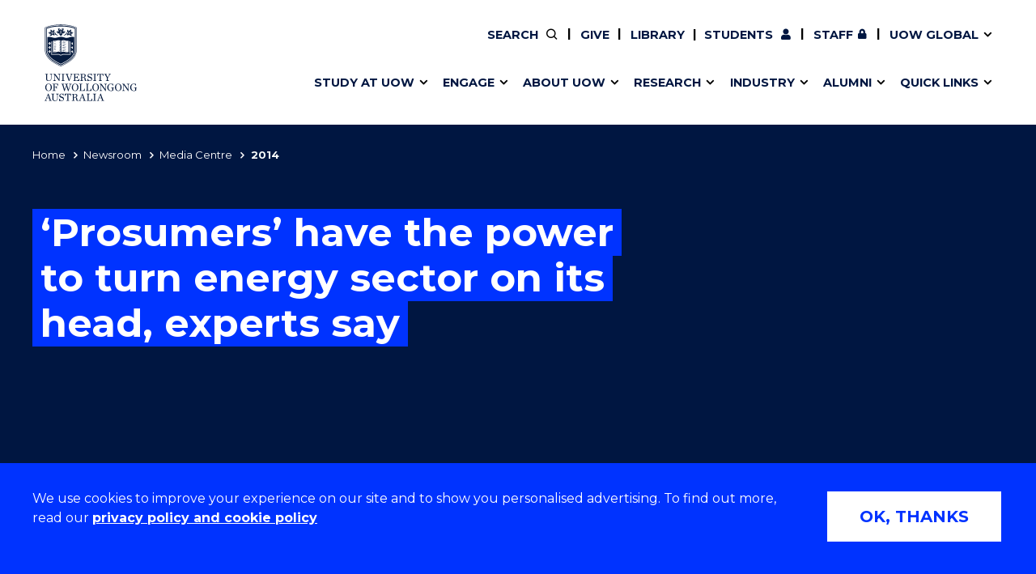

--- FILE ---
content_type: text/html; charset=UTF-8
request_url: https://www.uow.edu.au/media/2014/prosumers-have-the-power-to-turn-energy-sector-on-its-head-experts-say.php
body_size: 11427
content:
<!doctype html>
<html class="no-js" lang="en">
<head>
<!-- public/meta-tags -->
<meta charset="utf-8">
<meta http-equiv="x-ua-compatible" content="ie=edge">
<meta name="viewport" content="width=device-width, initial-scale=1.0">
<meta http-equiv="last-modified" content="2025-06-16">
<meta name="contenttypes" content="344 344 344 344 344 344 344 344 344 344 344 344 344 344 344 344 344 344 344 344 344 344 344 344 344 344 344 344 344 344 344 344 344 344 344 344 344 344 344 344 344 344 344 344 344 344 344 344 344 344 344 344 344 344 344 344 344 344 344 344 344 344 344 344 344 344 344 344 344 344 344 344 344 344 344 344 344 344 344 344 344 344 344 344 344 344 344 344 344 344 344 344 344 344 344 344 344 344 344 344 344 344 344 344 344 344 344 344 344 344 344 344 344 344 344 344 344 344 344 344 344 344 344 344 344 344 344 344 344 344 344 344 344 344 344 344 344 344 344 344 344 344 344 344 344 344 344 344 344 344 344 344 344 344 344 344 344 344 344 344 344 344 344 344 344 344 344 344 344 344 344 344 344 344 344 344 344 344 344 344 344 344 344 344 344 344 344 344 344 344 344 344 344 344 344 344 344 344 344 344 344 344 344 344 344 344 344 344 344 344 344 344 344 344 344 344 344 344 344 344 344 344 344 344 344 344 344 344 344 344 344 344 344 344 344 344 344 344 344 344 344 344 344 344 344 344 344 344 344 344 344 344 344 344 344 344 344 344 344 344 344 344 344 344 344 344 344 344 344 344 344 344 344 344 344 344 344 344 344 344 344 344 344 344 344 344 344 344 344 344 344 344 344 344 344 344 344 344 344 344 344 344 344 344 344 344 344 344 344 344 344 344 344 344 344 344 344 344 344 344 344 344 344 344 344 344 344 344 344 344 344 344 344 344 344 344 344 344 344 344 344 344 344 344 344 344 344 344 344 344 344 344 344 344 344 344 344 344 344 344 344 344 344 344 344 344 344 344 344 344 344 344 344 344 344 344 344 344 344 344 344 344 344 344 344 344 344 344 344 344 344 344 344 344 344 344 344 344 344 344 344 344 344 344 344 344 344 344 344 344 344 344 344 344 344 344 344 344 344 344 344 344 344 344 344 344 344 344 344 344 344 344 344 344 344 344 344 344 344 344 344 344 344 344 344 344 344 344 344 344 344 344 344 344 344 344 344 344 344 344 344 344 344 344 344 344 344 344 344 344 344 344 344 344 344 344 344 344 344 344 344 344 344 344 344 344 344 344 344 344 344 344 344 344 344 344 344 344 344 144">
<meta property="og:type" content="website" />
<meta property="og:title" content="2014: ‘Prosumers’ have the power to turn energy sector on its head, experts say - University of Wollongong – UOW">

<meta property="og:image" content="/assets/logos/999x562-999x562.jpg" />
<meta property="og:url" content="https://www.uow.edu.au/media/2014/prosumers-have-the-power-to-turn-energy-sector-on-its-head-experts-say.php" />
<meta name="twitter:card" content="summary">
<meta name="twitter:title" content="2014: ‘Prosumers’ have the power to turn energy sector on its head, experts say - University of Wollongong – UOW">

<meta name="twitter:image" content="/assets/logos/999x562-999x562.jpg" />


<meta name="date.created" content="2022-09-16" />
<meta name="edit.date" content="2025-06-16">
<meta name="category" content=""/>
<meta name="business-areas" content=""/>
<meta name="tags" content=""/>
<meta name="editingPage" content="https://uoweduau-cms01-production.terminalfour.net/terminalfour/page/content#edit/26096/259721"/>
<meta name="date.sort" content="2014-12-08"/>
<link rel="canonical" href="https://www.uow.edu.au/media/2014/prosumers-have-the-power-to-turn-energy-sector-on-its-head-experts-say.php"/>

<title>2014 | ‘Prosumers’ have the power to turn energy sector on its head, experts say - University of Wollongong – UOW</title>
  <link rel="stylesheet" href="https://fonts.googleapis.com/css?family=Montserrat:400,500,600,700">

<link rel="stylesheet" type="text/css" media="all" href="/assets/styles/uow/app.min.css?v=330.0" />
<script src="/assets/scripts/uow/jquery-3.7.1.min.js?v=2.0"></script><!--<script defer src="/assets/scripts/uow/emergency-notices.js?v=37.0"></script><script defer src="/assets/scripts/uow/jquery.easy-autocomplete.min.js?v=1.0"></script> -->


<!-- <script defer src="/assets/scripts/uow/t4-updates.js?v=60.0"></script> -->
<!-- Google Tag Manager -->
<script>(function(w,d,s,l,i){w[l]=w[l]||[];w[l].push({'gtm.start':new Date().getTime(),event:'gtm.js'});var f=d.getElementsByTagName(s)[0],j=d.createElement(s),dl=l!='dataLayer'?'&l='+l:'';j.async=true;j.src='https://www.googletagmanager.com/gtm.js?id='+i+dl;f.parentNode.insertBefore(j,f);})(window,document,'script','dataLayer','GTM-TNGXT9W');</script>
<!-- End Google Tag Manager -->
<script>document.addEventListener('DOMContentLoaded',function(){function track(category,mainSel,subSel){document.querySelectorAll(mainSel).forEach(function(link){var href=link.getAttribute('href');if(!href||href.startsWith('#'))return;try{var label=link.textContent.trim();if(subSel){var submenu=link.closest(subSel);var h2=submenu?submenu.querySelector('h2'):null;label=h2?h2.textContent.trim()+' - '+label:label}}catch(ex){return}link.addEventListener('click',function(e){if('_sz'in window)_sz.push(['event',category,'click',label])})})}var prefix='Header Nav - ';track(prefix+'Top Nav','.uw-header-navs .top-menu a:not(.uw-global-submenu a)',null);track(prefix+'UOW Global Menu','.uw-header-navs .top-menu .uw-global-submenu a',null);track(prefix+'Mega Menu','.uw-header-navs .uw-main-menu a','.uw-main-submenu')});</script>
<!-- UOW SugarCRM -->
<script>
__sf_config = { customer_id: 98035, host: 'campaign.grcrm.uow.edu.au', ip_privacy: 0, subsite: '', __img_path: "/web-next.gif?" };
(function() { var s = function() {
var e, t; var n = 10; var r = 0; e = document.createElement("script"); e.type = "text/javascript"; e.async = true; e.src = "//" + __sf_config.host + "/js/frs-next.js"; t = document.getElementsByTagName("script")[0]; t.parentNode.insertBefore(e, t); var i = function() {
if (r < n) { r++; if (typeof frt !== "undefined") { frt(__sf_config); } else { setTimeout(function() { i(); }, 500); } }
};
i();
};
if (window.attachEvent) { window.attachEvent("onload", s); } else { window.addEventListener("load", s, false); }
})();
</script>
<!-- End UOW SugarCRM -->


</head>
<body class="standard-content course-landing gutter">
<!--stopindex-->
<!-- Google Tag Manager (noscript) -->
<noscript><iframe src="https://www.googletagmanager.com/ns.html?id=GTM-TNGXT9W" height="0" width="0" style="display:none;visibility:hidden"></iframe></noscript>
<!-- End Google Tag Manager (noscript) -->
<!-- content-type-layout: public/header !!!!!!!!!!!!!!!!!!!!!!!!!!!!!!!!!!!!!!!!!!!!!!!!!!!!!!!!!!!!!!!!!!!!!!!!!! -->
<!-- Start site header -->
<a class="skip-link" href="#main-content" tabindex="1">Skip to Content</a>

<div class="cookies-notice" role="contentinfo">
    <div>
        <div class="notice" tabindex="1">
            <p>
              We use cookies to improve your experience on our site and to show you personalised advertising. To find out more, read our <a class="t4-tag-content-item " target="_blank" title="Privacy policy and cookie policy" href="/privacy/" data-t4-type="sslink" data-t4-ss-link-id="2" tabindex="1">privacy policy and cookie policy</a>
            </p>
        </div>
        <div>
            <button class="button" tabindex="1">OK, THANKS</button>
        </div>
    </div>
</div>
<div class="emergencynotice" aria-live="assertive"></div>
<header class="uw-header">
    <div class="uw-header-top">
        <div class="uw-header-container">
                        
<div class="uw-header-logo">
  <a href="/" aria-label="University of Wollongong Australia home page" tabindex="2">
    <img class="logo-regular logo-regular-white" src="/assets/logos/logo-svgs/logo-white.svg" alt="">
    <img class="logo-regular logo-regular-navy" src="/assets/logos/logo-svgs/logo.svg" alt="">
    <img class="logo-horizontal" src="/assets/logos/logo-svgs/logo-horizontal.svg" alt="">
  </a>
</div>
            <div class="uw-header-navs">
                                <nav class="uw-top-menu">
    <ul class="top-menu">
        <li class="top-nav-order-1"><a class="btn-nav btn-search" href="#" ><span>Search</span></a></li>     
                  <li>
              <a class="btn-nav btn-staff" href="/giving/">Give</a>
          </li>
      	      	          <li>
            <a class="btn-nav btn-staff" href="/library/">Library</a>
          </li>
		        <li><a class="btn-nav btn-students" href="/student/"><span>Current </span>Students</a></li>
        <li><a class="btn-nav btn-staff" href="https://uowmailedu.sharepoint.com/sites/intranet/">Staff</a></li>
        <li><a class="btn-nav btn-global uw-has-submenu" href="#"><span>UOW Global</span></a><div class="uw-global-submenu"><ul class="global-submenu"><li><a href="/about/global-presence/">Our global presence</a></li><li><a href="https://www.uowdubai.ac.ae/">UOW in Dubai</a></li><li><a href="https://www.uowchk.edu.hk/">UOW in Hong Kong</a></li><li><a href="/india/">UOW in India</a></li><li><a href="https://uow.edu.my/">UOW in Malaysia</a></li></ul></div></li>
        <li class="mobile-menu-trigger">
            <a class="btn-nav btn-menu btn-mob-trigger" href="#">Menu
                <div class="icon-menu-bar-1"></div>
                <div class="icon-menu-bar-2"></div>
                <div class="icon-menu-bar-3"></div>
            </a>
        </li>
    </ul>
</nav>
                <nav class="uw-main-menu">
                    <div class="grid-container">
                        <ul class="main-menu">
                                                        <li class="uw-submenu-has-controls">
  <div class="uw-submenu-controls">
    <a href="/study/">Study at UOW</a>
    <button class="uw-main-menu-item uw-has-submenu" title="Show/hide &quot;Study at UOW&quot; menu"><span class="sr-only">Show/hide "</span><span class="uw-submenu-title">Study at UOW</span><span class="sr-only">" menu</span></button>
  </div>
  <div class="uw-main-submenu">
    <div class="grid-container">
      <h2>Study at UOW</h2>
      <a href="/study/" class="subnav-cta">Study at UOW</a>
      <button class="close-nav">Close</button>
      <ul>
                        <li class="col-1"><a href="https://www.uow.edu.au/study/courses/" class="uw-main-menu-item">Courses</a></li><li class="col-1"><a href="/study/apply/" class="uw-main-menu-item">Apply</a></li><li class="col-1"><a href="/study/admission-info/pathways/" class="uw-main-menu-item">Pathways to university</a></li><li class="col-1"><a href="/study/scholarships/" class="uw-main-menu-item">Scholarships &amp; grants</a></li>                <li class="col-2"><a href="/about/locations/" class="uw-main-menu-item">Campuses</a></li><li class="col-2"><a href="/study/accommodation/" class="uw-main-menu-item">Accommodation</a></li><li class="col-2"><a href="/study/move/" class="uw-main-menu-item">Moving to Wollongong</a></li><li class="col-2"><a href="/study/study-abroad-exchange/" class="uw-main-menu-item">Study abroad &amp; exchange</a></li>                <li class="col-3"><a href="/study/high-school/" class="uw-main-menu-item">High school students</a></li><li class="col-3"><a href="/study/non-school-leaver/" class="uw-main-menu-item">Non-school leavers</a></li><li class="col-3"><a href="/study/postgraduates/" class="uw-main-menu-item">Postgraduate students</a></li><li class="col-3"><a href="/study/international/" class="uw-main-menu-item">International students</a></li>            
          
      </ul>
    </div>
  </div>
</li><li class="uw-submenu-has-controls">
  <div class="uw-submenu-controls">
    <a href="/engage/">Engage</a>
    <button class="uw-main-menu-item uw-has-submenu" title="Show/hide &quot;Engage&quot; menu"><span class="sr-only">Show/hide "</span><span class="uw-submenu-title">Engage</span><span class="sr-only">" menu</span></button>
  </div>
  <div class="uw-main-submenu">
    <div class="grid-container">
      <h2>Engage</h2>
      <a href="/engage/" class="subnav-cta">Engage with us</a>
      <button class="close-nav">Close</button>
      <ul>
                        <li class="col-1"><a href="/study/" class="uw-main-menu-item">Future students</a></li><li class="col-1"><a href="/engage/schools-parents/" class="uw-main-menu-item">Schools, Parents &amp; Carers</a></li><li class="col-1"><a href="/alumni/" class="uw-main-menu-item">Alumni</a></li><li class="col-1"><a href="/industry/" class="uw-main-menu-item">Industry &amp; business</a></li>                <li class="col-2"><a href="/about/jobs/" class="uw-main-menu-item">Job seekers</a></li><li class="col-2"><a href="/giving/" class="uw-main-menu-item">Give to UOW</a></li><li class="col-2"><a href="/engage/volunteer/" class="uw-main-menu-item">Volunteer</a></li><li class="col-2"><a href="/study/sport/" class="uw-main-menu-item">UOW Sport</a></li>                <li class="col-3"><a href="/study/visit/" class="uw-main-menu-item">Campus tours</a></li><li class="col-3"><a href="/events/" class="uw-main-menu-item">What's on</a></li><li class="col-3"><a href="/50-years/" class="uw-main-menu-item">50th Anniversary</a></li><li class="col-3"><a href="/about/contacts/" class="uw-main-menu-item">Contact us</a></li>            
          
      </ul>
    </div>
  </div>
</li><li class="uw-submenu-has-controls">
  <div class="uw-submenu-controls">
    <a href="/about/">About UOW</a>
    <button class="uw-main-menu-item uw-has-submenu" title="Show/hide &quot;About UOW&quot; menu"><span class="sr-only">Show/hide "</span><span class="uw-submenu-title">About UOW</span><span class="sr-only">" menu</span></button>
  </div>
  <div class="uw-main-submenu">
    <div class="grid-container">
      <h2>About UOW</h2>
      <a href="/about/" class="subnav-cta">About UOW</a>
      <button class="close-nav">Close</button>
      <ul>
                        <li class="col-1"><a href="/about/welcome/" class="uw-main-menu-item">Welcome</a></li><li class="col-1"><a href="/about/locations/" class="uw-main-menu-item">Campuses &amp; locations</a></li><li class="col-1"><a href="/about/faculties/" class="uw-main-menu-item">Faculties &amp; schools</a></li><li class="col-1"><a href="/about/services/" class="uw-main-menu-item">Services</a></li>                <li class="col-2"><a href="/about/reputation/" class="uw-main-menu-item">Reputation &amp; experience</a></li><li class="col-2"><a href="/about/global-presence/" class="uw-main-menu-item">Global presence</a></li><li class="col-2"><a href="/about/our-vision-strategy/" class="uw-main-menu-item">Vision &amp; strategy</a></li><li class="col-2"><a href="/about/our-vision-strategy/our-aboriginal-torres-strait-islander-strategy/" class="uw-main-menu-item">Aboriginal &amp; Torres Strait Islander Strategy</a></li>                <li class="col-3"><a href="/about/our-people/" class="uw-main-menu-item">Our people</a></li><li class="col-3"><a href="/media/" class="uw-main-menu-item">Media Centre</a></li><li class="col-3"><a href="/about/contacts/" class="uw-main-menu-item">Contact us</a></li>            
          
      </ul>
    </div>
  </div>
</li><li class="uw-submenu-has-controls">
  <div class="uw-submenu-controls">
    <a href="/research/">Research</a>
    <button class="uw-main-menu-item uw-has-submenu" title="Show/hide &quot;Research&quot; menu"><span class="sr-only">Show/hide "</span><span class="uw-submenu-title">Research</span><span class="sr-only">" menu</span></button>
  </div>
  <div class="uw-main-submenu">
    <div class="grid-container">
      <h2>Research</h2>
      <a href="/research/" class="subnav-cta">Research</a>
      <button class="close-nav">Close</button>
      <ul>
                        <li class="col-1"><a href="/research/our-research/" class="uw-main-menu-item">Our research</a></li><li class="col-1"><a href="/research/research-impact/" class="uw-main-menu-item">Research impact</a></li><li class="col-1"><a href="/research/graduate-research/" class="uw-main-menu-item">Graduate Research School</a></li>                <li class="col-2"><a href="/research/our-people/" class="uw-main-menu-item">Our people</a></li><li class="col-2"><a href="https://scholars.uow.edu.au/" class="uw-main-menu-item">Find an expert</a></li>                <li class="col-3"><a href="/research/researcher-support/" class="uw-main-menu-item">Researcher support</a></li><li class="col-3"><a href="/industry/" class="uw-main-menu-item">Commercial Research</a></li>            
          
      </ul>
    </div>
  </div>
</li><li class="uw-submenu-has-controls">
  <div class="uw-submenu-controls">
    <a href="/industry/">Industry</a>
    <button class="uw-main-menu-item uw-has-submenu" title="Show/hide &quot;Industry&quot; menu"><span class="sr-only">Show/hide "</span><span class="uw-submenu-title">Industry</span><span class="sr-only">" menu</span></button>
  </div>
  <div class="uw-main-submenu">
    <div class="grid-container">
      <h2>Industry</h2>
      <a href="/industry/" class="subnav-cta">Industry</a>
      <button class="close-nav">Close</button>
      <ul>
                        <li class="col-1"><a href="/industry/develop-an-innovative-idea/" class="uw-main-menu-item">Develop an innovative idea</a></li><li class="col-1"><a href="/industry/connect-with-our-experts/" class="uw-main-menu-item">Connect with our experts</a></li>                <li class="col-2"><a href="/industry/work-with-our-students/" class="uw-main-menu-item">Work with our students</a></li><li class="col-2"><a href="/industry/funding-grant-opportunities/" class="uw-main-menu-item">Funding and grant opportunities</a></li>                <li class="col-3"><a href="https://www.iaccelerate.com.au/" class="uw-main-menu-item">iAccelerate</a></li><li class="col-3"><a href="https://www.innovationcampus.com.au/" class="uw-main-menu-item">Innovation Campus</a></li>            
          
      </ul>
    </div>
  </div>
</li><li class="uw-submenu-has-controls">
  <div class="uw-submenu-controls">
    <a href="/alumni/">Alumni</a>
    <button class="uw-main-menu-item uw-has-submenu" title="Show/hide &quot;Alumni&quot; menu"><span class="sr-only">Show/hide "</span><span class="uw-submenu-title">Alumni</span><span class="sr-only">" menu</span></button>
  </div>
  <div class="uw-main-submenu">
    <div class="grid-container">
      <h2>Alumni</h2>
      <a href="/alumni/" class="subnav-cta">Alumni</a>
      <button class="close-nav">Close</button>
      <ul>
                        <li class="col-1"><a href="/alumni/update-details/" class="uw-main-menu-item">Update your details</a></li><li class="col-1"><a href="/alumni/benefits-and-discounts/" class="uw-main-menu-item">Alumni benefits</a></li><li class="col-1"><a href="/alumni/events/" class="uw-main-menu-item">Events &amp; webinars</a></li><li class="col-1"><a href="/alumni/awards/" class="uw-main-menu-item">Alumni awards</a></li>                <li class="col-2"><a href="/the-stand/alumni-stories-profiles/" class="uw-main-menu-item">Alumni stories</a></li><li class="col-2"><a href="/alumni/honorary-alumni/" class="uw-main-menu-item">Honorary Alumni</a></li><li class="col-2"><a href="/alumni/your-career-journey/" class="uw-main-menu-item">Your career journey</a></li><li class="col-2"><a href="/student/admin/official-documents/" class="uw-main-menu-item">Testamurs &amp; transcripts</a></li>                <li class="col-3"><a href="/engage/volunteer/" class="uw-main-menu-item">Volunteer</a></li><li class="col-3"><a href="/giving/" class="uw-main-menu-item">Give to UOW</a></li><li class="col-3"><a href="/alumni/contact-faq/" class="uw-main-menu-item">Contact us &amp; FAQs</a></li>            
          
      </ul>
    </div>
  </div>
</li><li class="uw-submenu-has-controls">
  <div class="uw-submenu-controls">
    <a href="/about/services/">Quick links</a>
    <button class="uw-main-menu-item uw-has-submenu" title="Show/hide &quot;Quick links&quot; menu"><span class="sr-only">Show/hide "</span><span class="uw-submenu-title">Quick links</span><span class="sr-only">" menu</span></button>
  </div>
  <div class="uw-main-submenu">
    <div class="grid-container">
      <h2>Quick links</h2>
      <a href="/about/services/" class="subnav-cta">Services &amp; facilities</a>
      <button class="close-nav">Close</button>
      <ul>
                        <li class="col-1"><a href="/about/contacts/" class="uw-main-menu-item">Contact us</a></li><li class="col-1"><a href="/student/dates/" class="uw-main-menu-item">Key dates</a></li><li class="col-1"><a href="/about/locations/campus-map/" class="uw-main-menu-item">Campus maps</a></li>                <li class="col-2"><a href="/about/jobs/" class="uw-main-menu-item">Jobs</a></li><li class="col-2"><a href="/about/policy/" class="uw-main-menu-item">Policy Directory</a></li><li class="col-2"><a href="/its/accounts-passwords/" class="uw-main-menu-item">Password management</a></li>                            
          
      </ul>
    </div>
  </div>
</li>
                                                          <li class="uw-main-menu-top-menu-item"><a href="/student/" class="uw-main-menu-item icon--user">Current Students</a></li>
  <li class="uw-main-menu-top-menu-item"><a href="https://uowmailedu.sharepoint.com/sites/intranet/" class="uw-main-menu-item icon--user">Staff</a></li>
  <li class="uw-main-menu-top-menu-item"><a href="/giving/" class="uw-main-menu-item">Give</a></li>
  <li class="uw-main-menu-top-menu-item"><a class="uw-main-menu-item" href="/library/">Library</a></li>
  <li class="uw-submenu-has-controls uw-main-menu-top-menu-item">
    <div class="uw-submenu-controls">
      <a href="/about/global-presence/">UOW Global</a>
      <button class="uw-main-menu-item uw-has-submenu" title="Show/hide &quot;UOW Global&quot; menu"><span class="sr-only">Show/hide "</span><span class="uw-submenu-title">UOW Global</span><span class="sr-only">" menu</span></button>
    </div>
    <div class="uw-main-submenu">
      <div class="grid-container">
        <ul>
          <li><a href="/about/global-presence/">Our global presence</a></li><li><a href="https://www.uowdubai.ac.ae/">UOW in Dubai</a></li><li><a href="https://www.uowchk.edu.hk/">UOW in Hong Kong</a></li><li><a href="/india/">UOW in India</a></li><li><a href="https://uow.edu.my/">UOW in Malaysia</a></li>        </ul>
      </div>
    </div>
  </li>
                        </ul>
                    </div>
                </nav>
            </div>
        </div>
    </div>
</header>

<div class="uw-header-clearfix"></div>
<!-- End site header -->
<!-- /content-type-layout: public/header !!!!!!!!!!!!!!!!!!!!!!!!!!!!!!!!!!!!!!!!!!!!!!!!!!!!!!!!!!!!!!!!!!!!!!!!!! -->
<!--startindex-->
<div class="site-container">
<main id="main-content" class="page-container with-nav">

<section class="uw-masthead uw-news-masthead">
  <!-- Mobile nav bar -->
        <div class="blue-nav">
            <div class="page-navigator js-page-navigator">
                <div class="grid-x page-navigator__button-wrapper">
                    <a href="#" class="page-navigator__button page-navigator__button--breadcrumbs mobile-width-100 js-page-navigator__button" data-toggle="page-navigator__list--breadcrumbs">
                        You are here
                        <i class="fas fa-chevron-down"></i>
                        <i class="fas fa-times"></i>
                    </a>
                    <div class="page-navigator__list page-navigator__list--breadcrumbs">
                    <ul class="no-bullet breadcrumbs js-breadcrumbs">
                        <li>
                        <a href="/">Home</a></li><li><a href="/newsroom/">Newsroom</a></li><li><a href="/media/">Media Centre</a></li><li>2014</li>
                    </ul>
                </div>
                </div>
            </div>
        </div>
  <!-- End Mobile nav bar -->
    <div class="uw-news-header">
      
      <div class="img-holder img-holder--main">
           
        
                	
              </div>
		
		 <div class="uw-masthead__main">
            <div class="grid-container">
                    <h1 class="uw-masthead__title">
                        <mark>&lsquo;Prosumers&rsquo; have the power to turn energy sector on its head, experts say</mark>
                    </h1>       
                </div>
            </div>
        </div>
    </div>
</section>

<main class="grid-container grid-x uw-news--body">
  	<aside class="uw-post-details cell small-12 medium-3">
        <a class="button button--chevron-left-before js-scroll-reveal" onclick="backButton()">Back</a>
        <hr class="uw-section-break">
        <p class="uw-post-date">December 8, 2014</p>
        
        <div class="grid-x grid-margin-x">
          	<div class="cell medium-6 large-12">
              	
              	                
                <div class="uw-post-aside-heading">Share</div>
                <ul class="uw-social-icons">
                    <li><button class="icon--facebook button-share button" onclick="goFacebook()" data-social="facebook" aria-label="Share on Facebook" title="Share on Facebook"></button></li>
                    <li><button class="icon--twitter button-share button" onclick="goTweet()" data-social="twitter" aria-label="Share on Twitter" title="Share on Twitter"></button></li>
                    <li><button class="icon--linkedin button-share button" onclick="goLinkedIn()" data-social="linkedin" aria-label="Share on LinkedIn" title="Share on LinkedIn"></button></li>
                    <li><button class="icon--envelope button-share button" onclick="mailTo()" target="blank" data-social="email" aria-label="Share via Email" title="Share via Email"></button></li>
                </ul>

              	<div class="uw-post-aside-heading">type</div><a href="https://www.uow.edu.au/media?type=Media%20Release#list" class="uw-post-aside-topic">Media Release</a>              	              	            </div>
      	</div>
    </aside>
  
    <div class="uw-post-content small-12 medium-9">
        <!--startindex-->
        <div class="uw-text-block">
          	<p class="uw-post-date">December 8, 2014</p>
            <h1 class="uw-blockhead uw-news--title">
                &lsquo;Prosumers&rsquo; have the power to turn energy sector on its head, experts say
            </h1>

            <p class="uw-news--intro">
                A panel of experts will convene to discuss the impact of new energy on the Australian energy sector and consumers at the Next Generation Energy Forum in Melbourne on 9 December.
            </p>
            <p>The forum, hosted by the University of Wollongong&rsquo;s <a href="https://smart.uow.edu.au/index.html" target="">SMART Infrastructure Facility</a> and Accenture, brings together observers and participants of the energy sector&rsquo;s current transformation to debate the environment consumers will experience in the not too distant future.</p>
<p>Mr Les Hosking, an Honorary Professorial Fellow at SMART, said new technologies and newcomers to the energy services sector are enabling customers to take control of their energy needs.</p>
<p>&ldquo;Regulators and existing energy market participants are now actively assessing the likely direction of the new technology drivers and the likely consumer responses in expectation of changes to regulation and competition dynamics that will inevitably coincide with change,&rdquo; Mr Hosking, who is also a non-executive Director of AGL Energy Ltd and Chairman of Adelaide Brighton Ltd, said.</p>
<p>Mr Tony Wood, Energy Program Director at the <a href="http://grattan.edu.au/" target="">Grattan Institute</a>, said the policy and regulatory framework for energy supply established over a century ago has survived largely intact until now; Whether it will survive the next 10 years, let alone another century, is being called into question.</p>
<p>&ldquo;A perfect storm of climate change policies, falling gas prices and a broken regulatory model will confront energy businesses and governments over the next decade, with few clear images of how they might emerge on the other side. The new world of &ldquo;prosumers&rdquo; (consumers who also produce their own electricity) has the capacity to turn the old business model of a supply-led electricity market on its head,&rdquo; Mr Wood said.</p>
<p>Mike Cleary, Chief Operating Officer at <a href="http://www.aemo.com.au/" target="">Australian Energy Market Operator</a> (AEMO), said the key challenge for suppliers was to find the right balance between cost, energy reliability, and emissions levels.</p>
<p>&ldquo;Consumers want low-cost reliable energy, and increasingly they want clean energy. But, at the same time, investors must make a return on their investments, and community views must be considered. This is particularly important as the sector adjusts to a step change in the liquefied natural gas industry, declining consumption and increased network costs in the electricity sector, and emerging technologies such as battery storage,&rdquo; Mr Cleary said.&nbsp;</p>
<p>The forum will be chaired by Greg Guthridge from Accenture.</p>
<p><strong>Event details</strong><br /><strong>When</strong>: Tuesday 9 December. Arrivals from 5 p.m. for a 5.30 p.m. start<br /><strong>Where</strong>: Westin Room IV, Westin Melbourne, 205 Collins Street<br /><strong>Media contact</strong>: Victoria Black, Strategic Marketing Manager at SMART, via <a href="mailto:vblack@uow.edu.au%20%20" target="">vblack@uow.edu.au&nbsp;&nbsp;</a></p>
<h2>Speaker profiles</h2>
<p><strong>Mr Greg Guthridge, Managing Director - Asia Pacific Utilities, Accenture</strong></p>
<p>With almost 25 years of energy industry experience, Mr Guthridge currently leads Accenture&rsquo;s Asia Pacific Utilities practice, which encompasses a vast array of emerging and mature energy markets.</p>
<p>Leveraging his deep utilities knowledge and diverse consumer, operations and technology background, Mr Guthridge helps clients define their strategic direction and navigate actionable operational roadmaps that deliver measurable and cost-effective outcomes. Mr Guthridge is also the executive sponsor for Accenture&rsquo;s New Energy Consumer research program, a five-year global study of energy consumer preferences and practices. He is frequently called upon to present his energy consumer perspectives to senior executives, management teams, governments and educational forums. He has also been recognised as one of Consulting&nbsp;Magazine&rsquo;s Top 25 Consultants for Excellence in Energy.</p>
<p><strong>Mr Les Hosking, Non-Executive Director AGL Energy Ltd</strong></p>
<p>Mr Les Hosking has over 30 years of experience in trading, broking and management in metals, soft commodities, energy and financial instrument derivatives in the global futures industry.</p>
<p>Currently, he is an Honorary Professorial Fellow at SMART Infrastructure Facility and non-executive Director of AGL Energy Ltd.<br />Mr Hosking was previously a Director of Innovation Australia Pty Limited, Australian Energy Market Operator (Transition) Limited (AEMO), Managing Director and Chief Executive Officer of NEMMCo and a non-executive Director of NEMMCo.</p>
<p><strong>Mr Garry Bowditch, CEO SMART Infrastructure Facility, University of Wollongong</strong></p>
<p>Mr Garry Bowditch is the inaugural CEO of the SMART Infrastructure Facility, University of Wollongong. He is an infrastructure practitioner with a unique balance of commercial and government experience spanning Australia, Asia and the OECD.</p>
<p>Mr Bowditch holds a number of other appointments including Expert Panel Member of the ITRC (Infrastructure Transitions Research Consortia) at Oxford University; Board Member of AURIN (Australian Urban Research Infrastructure Network) at Melbourne University and member of the Advisory Board for Liveable Cities at University College London. He recently accepted an invitation as Strategic Adviser to the Committee for Sydney.</p>
<p><strong>Mr Tony Wood, Energy Program Director, Grattan Institute</strong></p>
<p>Mr Tony Wood has led the Grattan Institute&rsquo;s Energy Program since mid-2011. Since then he and his team have delivered seven major reports on energy and climate change and he has developed a strong profile with governments and industry, and is a regular contributor in major media on key energy issues. &nbsp;From 2009 until mid-2014, he also had a role as Program Director of Clean Energy Projects at the Clinton Foundation, advising governments in the Asia-Pacific region on effective deployment of large-scale, low-emission energy technologies such as solar and CCS.</p>
<p>Prior to these roles, he spent 14 years working at Origin Energy in senior executive roles covering retail and LPG line management and corporate affairs. In 2008, he was seconded to provide an industry perspective to the first Garnaut review. He has built widespread relationships within the energy sector and is an adviser to government.</p>
<p><strong>Mr Mike Cleary, Chief Operating Officer (COO), Australian Energy Market Operator&nbsp;(AEMO)</strong></p>
<p>As COO, Mr Mike Cleary, plays a key role in AEMO&rsquo;s continuing development as a leader in market and system operations, providing leadership and direction by fostering strategic partnerships to facilitate AEMO&rsquo;s key functions. Originally from Ireland, Mike worked for Ireland&rsquo;s integrated utility for 15 years. He has also worked in senior management roles for global firms including Deloitte Consulting and Accenture.</p>
<p>Over the past decade Mike has worked with both market participants and operators for organisations including the US-based PJM Interconnection and Electric Reliability Council of Texas (ERCOT), focusing in energy market restructure and reform.</p>
<p>Before joining AEMO, Mike was based in Texas where he was the Senior Vice-President and Chief Operating Officer of ERCOT. He directed an extensive new market implementation and corporate turnaround program, managing over 350 staff across multiple sites.</p>
<p><strong>Mr Alistair Parker, General Manager Asset Management, AusNet Services</strong></p>
<p>Alistair has over 25 years of experience in the energy industry with a focus on network strategy, asset management and network regulation. <br />Prior to his role as General Manager Asset Management at AusNet Services, Alistair was Director, Regulation and Network Strategy, from 2009. Before moving to Australia, Alistair spent 15 years with National Grid, UK, initially as an engineer, then moving into commercial roles.</p>
<p>In 2000, he became a consultant with Ernst &amp; Young in New Zealand before moving to PricewaterhouseCoopers in Australia as Melbourne Energy Economics Practice Leader.</p>
<p>&nbsp;</p>
        </div>
        <!--stopindex-->

      	    </div>
</main>

<!-- copy to main T4 build -->
<script>
  try{
  	function backButton() {
		window.history.back();
	}
    function goTweet() {
        var uow_url = document.URL;
        window.location.href = "https://twitter.com/intent/tweet?text=" + encodeURIComponent(uow_url);
    }

    function goFacebook() {
        var uow_url = document.URL;
        window.location.href = "https://www.facebook.com/sharer.php?u=" + encodeURIComponent(uow_url);
    }

    function goLinkedIn() {
        var uow_url = document.URL;
        window.location.href = "https://www.linkedin.com/shareArticle?url=" + encodeURIComponent(uow_url);
    }

    function mailTo() {
        var uow_url = document.URL; var title = document.title;
        window.location.href = "mailto:?Subject=" + encodeURIComponent(title) + "&body=" + encodeURIComponent(uow_url);
    }
  }catch (exception) {
    document.writeln("<!-- error:" + exception + " -->"); // Catch any errors that the above code may throw 
  }
</script>
<!-- getRelatedFromSection end - sectionId:26096 - January 19, 2026 at 4:38:46 AM AEDT-->
<!-- err:InternalError: Can't find method java.util.Collections.sort([Lcom.terminalfour.sitemanager.cache.CachedSection;,adapter1). (<Unknown source>#257) -->
</main>
<!--stopindex-->
<!-- new Vivo-based (in Section Meta content type) "public/footer" -->
    <!-- Start ViVO Footer -->
    <div class="grid-container uw-scroll-top-container">
      <button class="uw-scroll-top" aria-label="Back to top" role="navigation" title="Back to Top"><span class="sr-only">Scroll to Top</span></button>
    </div>

    <footer>
      <div class="grid-container">
        <div class="footer-links">
          <div class="grid-x medium-up-2 large-up-3 xlarge-up-6 align-justify">
              <div class="cell links-block">
<span class="footer-links__title js-sub-menu-toggle">Services &amp; help</span>
<ul class="menu vertical">
<li><a href="/student/">Current students</a></li>
<li><a href="/library/">Library</a></li>
<li><a href="/its/">Information technology</a></li>
<li><a href="/study/accommodation/">Accommodation</a></li>
<li><a href="/about/services/security/">Security &amp; safety</a></li>
<li><a href="https://pulse.uow.edu.au/">Pool, gym &amp; retail</a></li>
</ul>
</div>
<div class="cell links-block">
<span class="footer-links__title js-sub-menu-toggle">News, media &amp; events</span>
<ul class="menu vertical">
<li><a href="/media/">Media Centre</a></li>
<li><a href="/the-stand/">The Stand</a></li>
<li><a href="/events/">Events</a></li>
<li><a href="https://scholars.uow.edu.au/">Find an expert</a></li>
</ul>
</div>
<div class="cell links-block">
<span class="footer-links__title js-sub-menu-toggle">Faculties</span>
<ul class="menu vertical">
<li><a href="/arts-society-business/">Arts, Society and Business</a></li>
<li><a href="/engineering-information-sciences/">Engineering and Information Sciences</a></li>
<li><a href="/science-medicine-health/">Science, Medicine and Health</a></li>
</ul>
</div>
<div class="cell links-block">
<span class="footer-links__title js-sub-menu-toggle">Administration</span>
<ul class="menu vertical">
<li><a href="/student/graduation/">Graduation</a></li>
<li><a href="/about/services/environment/">Environment</a></li>
<li><a href="/about/policy/">Policy directory</a></li>
<li><a href="/about/learning-teaching/">Learning &amp; teaching</a></li>
<li><a href="/about/services/financial-services/">Financial Services</a></li>
<li><a href="/about/governance/access-to-information/">Access to information</a></li>
<li><a href="/about/jobs/">Jobs</a></li>
</ul>
</div>
<div class="cell links-block">
<span class="footer-links__title js-sub-menu-toggle">UOW entities</span>
<ul class="menu vertical">
<li><a href="https://innovationcampus.com.au/">Innovation Campus</a></li>
<li><a href="https://www.uowcollege.edu.au/index.html">UOW College Australia</a></li>
<li><a href="https://www.uowchk.edu.hk">UOW College Hong Kong</a></li>
<li><a href="https://www.uowdubai.ac.ae/">UOW in Dubai</a></li>
<li><a href="https://www.uowglobalenterprises.com.au/">UOW Global Enterprises</a></li>
<li><a href="https://www.uow.edu.au/india/">UOW India</a></li>
<li><a href="https://uow.edu.my/">UOW Malaysia</a></li>
<li><a href="https://pulse.uow.edu.au/">UOW Pulse</a></li>
</ul>
</div>


              <div class="links-block cell">
                <!-- inc:67 --> <div class="footer-links__title js-sub-menu-toggle">Connect with us</div>
<div class="uw-social-links js-scroll-reveal">
  <ul>
    <li><a href="https://www.facebook.com/UOW" aria-label="UOW on Facebook"><img src="https://pxl-uoweduau.terminalfour.net/prod01/channel_3/assets/logos/social-icons/icon-facebook-bw.svg" ct-id="2077" alt="Facebook" />
</a></li>
    <li><a href="https://twitter.com/uow"><img src="https://pxl-uoweduau.terminalfour.net/prod01/channel_3/assets/logos/social-icons/icon-twitter-bw.svg" ct-id="2072" alt="X - formerly known as twitter" />
</a></li>
    <li><a href="https://www.youtube.com/@UOWAustralia"><img src="https://pxl-uoweduau.terminalfour.net/prod01/channel_3/assets/logos/social-icons/icon-youtube-bw.svg" ct-id="2079" alt="YouTube" />
</a></li>
    <li><a href="https://www.instagram.com/uow/"><img src="https://pxl-uoweduau.terminalfour.net/prod01/channel_3/assets/logos/social-icons/icon-instagram-bw.svg" ct-id="2078" alt="Instagram" />
</a></li>
    <li><a href="https://www.linkedin.com/school/university-of-wollongong/"><img src="https://pxl-uoweduau.terminalfour.net/prod01/channel_3/assets/logos/social-icons/icon-linkedin-bw.svg" ct-id="2073" alt="LinkedIn" />
</a></li>
    <li><a href="https://theconversation.com/institutions/university-of-wollongong"><img src="https://pxl-uoweduau.terminalfour.net/prod01/channel_3/assets/logos/social-icons/icon-conversation-bw.png" ct-id="2074" alt="Conversation" />
</a></li>    
  </ul></div>

  <ul class="menu vertical">    
      <li><a href="/about/contacts/">Contact us</a></li>
      <li><a href="/about/feedback/">Feedback</a></li>
      <li><a href="/giving/">Give to UOW</a></li>      
  </ul> <!-- /inc -->
                             
                <!-- inc:115 -->  <!-- /inc -->
              </div> 

          </div>
        </div>
      </div>

      <hr class="uw-section-break">

      <div class="grid-container">
         

<!-- content type: site config, public/footer-contact -->
<div class="footer-address-logos">
  <div class="grid-x grid-margin-x">
    <div class="footer-address cell medium-6">
      <p>Northfields Ave Wollongong,&nbsp; NSW 2522&nbsp; Australia&nbsp;<br />Phone:&nbsp;<a href="tel:1300367869"><strong>1300 367 869</strong></a>&nbsp;<br />International:&nbsp;<a href="tel:+61242213218"><strong>+61 2 4221 3218</strong></a>&nbsp;<br />Switchboard:&nbsp;<a href="tel:+61242213555"><strong>+61 2 4221 3555</strong></a></p>
    </div>

    <ul class="footer-logos cell medium-6 menu">
      
      
      
      <li><a href="https://www.reconciliation.org.au/" target="_blank"><img src="/assets/logos/footer/Reconciliation-Action-Plan---Innovate.png" alt="Reconciliation Australia"/></a></li>
      <li><a href="https://prideindiversity.com.au/awei/" target="_blank"><img src="/assets/logos/footer/2023-26_AWEI_Badge_BronzeEmployer-stacked.png" alt="AWEI LGBTQ inclusion awards logo"/></a></li>
      <li><a href="https://www.breastfeeding.asn.au/community-workplaces/breastfeeding-friendly-workplaces" target="_blank"><img src="/assets/logos/footer/BFW-accredited-logo-v2.png" alt="Breastfeeding friendly workplace logo"/></a></li>
      
    </ul>
  </div>
  <div class="grid-x grid-margin-x">
    <p class="cell margin--bottom-10 margin--top-10"><img src="/assets/logos/footer/08de8298.svg" alt="Aboriginal flag" style="width : 50px; height : -1px;     " /> <img src="/assets/logos/footer/408edace.svg" alt="Torres Strait Islander flag" style="width : 45px; height : -1px;     " /></p>
    <p class="cell large-6 align-right">On the lands that we study, we walk, and we live, we acknowledge and respect the traditional custodians and cultural knowledge holders of these lands.</p>
    <div class="cell large-6 align-right large-text-right">
      <p><strong>Copyright &copy; 2026 University of Wollongong</strong><br />CRICOS Provider No: 00102E | TEQSA Provider ID: PRV12062 | ABN: 61 060 567 686<br /><a href="/about/governance/copyright-and-disclaimer/">Copyright &amp; disclaimer</a> | <a href="/privacy/">Privacy &amp; cookie usage</a>&nbsp;| <a href="/web-accessibility/">Web Accessibility Statement</a></p>
    </div>
  </div>
</div>
<!-- End content type: site config, public/footer-contact -->



 <!-- site config - public/footer-contact -->
      </div>

    </footer>
    <!-- End ViVO Footer -->

    <div class="uw-search-overlay-main" role="search">
    <div class="uw-search-overlay">
        <div class="uw-search-overlay--wrapper">
            <a class="uw-search--close" href="#">Close</a>
            <div class="grid-container uw-search--container">
                <div class="uw-search--form-wrapper">
                    <form class="uw-search--form" action="/search/">
                        <div class="searchHolder search-uow">
                          	                          	<div>
                                <input type="text" name="query" placeholder="Search UOW" value="" aria-label="Search UOW" autocomplete="off">
                              
                              	                          	</div>
                          
                            <div class="linksHolder">
                                <button class="button uw-submit-search" type="submit" aria-label="search">
                                  <span>Search</span>
                                </button>
                            </div>
                        </div>  
                    </form>
                </div>
            </div>
        </div>
    </div>
</div>
              

<!-- /content-type-layout: public/footer !!!!!!!!!!!!!!!!!!!!!!!!!!!!!!!!!!!!!!!!!!!!!!!!!!!!!!!!!!!!!!!!!!!!!!!!!!!!!!!!!!!!! -->


</div>
<script src="https://cdn.jsdelivr.net/npm/foundation-sites@6.5.2/dist/js/foundation.min.js"></script>
<script src="/assets/scripts/uow/app.js?v=139.0"></script>
</body>
</html>


--- FILE ---
content_type: text/css
request_url: https://tags.srv.stackadapt.com/sa.css
body_size: -11
content:
:root {
    --sa-uid: '0-30dfe912-04c9-52f9-4e19-c2dbf62c9f5a';
}